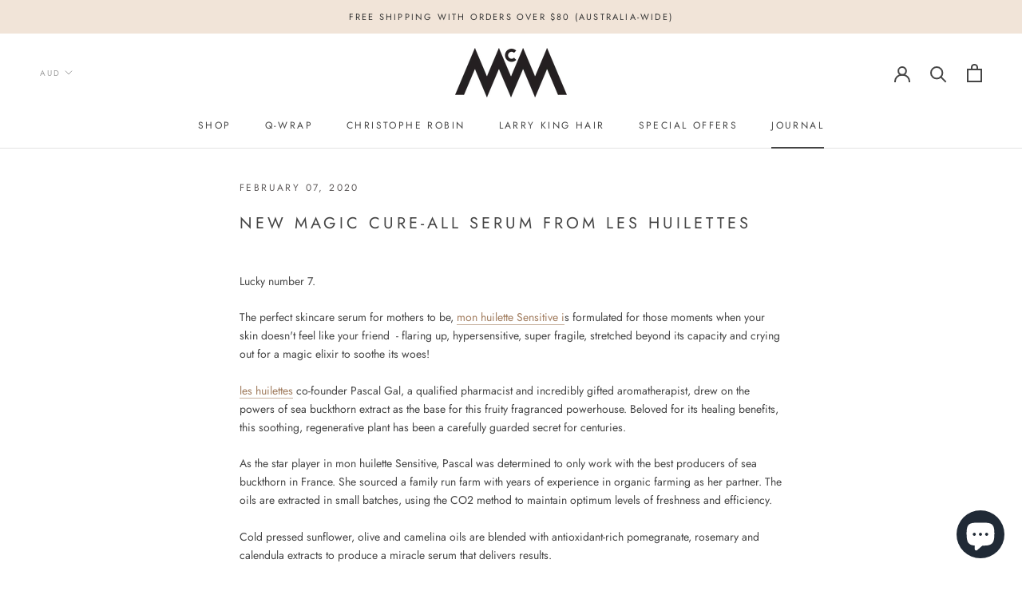

--- FILE ---
content_type: text/javascript
request_url: https://mcmbeauty.com/cdn/shop/t/6/assets/custom.js?v=8814717088703906631646284157
body_size: -741
content:
//# sourceMappingURL=/cdn/shop/t/6/assets/custom.js.map?v=8814717088703906631646284157
